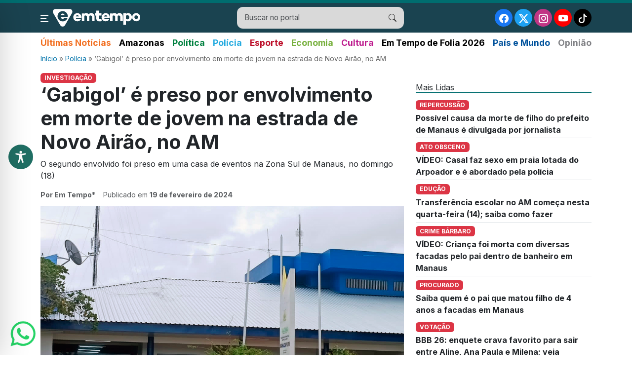

--- FILE ---
content_type: text/html; charset=UTF-8
request_url: https://emtempo.com.br/wp-admin/admin-ajax.php
body_size: -288
content:
{"post_id":226551,"counted":true,"storage":{"name":["pvc_visits[0]"],"value":["1769270239b226551"],"expiry":[1769270239]},"type":"post"}

--- FILE ---
content_type: text/html; charset=utf-8
request_url: https://www.google.com/recaptcha/api2/aframe
body_size: 267
content:
<!DOCTYPE HTML><html><head><meta http-equiv="content-type" content="text/html; charset=UTF-8"></head><body><script nonce="UxeazlOmzaqYZlRfR9YSUA">/** Anti-fraud and anti-abuse applications only. See google.com/recaptcha */ try{var clients={'sodar':'https://pagead2.googlesyndication.com/pagead/sodar?'};window.addEventListener("message",function(a){try{if(a.source===window.parent){var b=JSON.parse(a.data);var c=clients[b['id']];if(c){var d=document.createElement('img');d.src=c+b['params']+'&rc='+(localStorage.getItem("rc::a")?sessionStorage.getItem("rc::b"):"");window.document.body.appendChild(d);sessionStorage.setItem("rc::e",parseInt(sessionStorage.getItem("rc::e")||0)+1);localStorage.setItem("rc::h",'1769270240088');}}}catch(b){}});window.parent.postMessage("_grecaptcha_ready", "*");}catch(b){}</script></body></html>

--- FILE ---
content_type: image/svg+xml
request_url: https://emtempo.com.br/wp-content/themes/emtempo/assets/img/logo.svg
body_size: 1438
content:
<svg width="300" height="61" viewBox="0 0 300 61" fill="none" xmlns="http://www.w3.org/2000/svg">
<path d="M57.6621 0.33606C64.8504 0.33606 69.3502 8.09322 65.7822 14.3507L59.3691 25.4181L41.6309 55.9816C38.0625 62.2391 29.0127 62.239 25.4443 55.9816L19.3418 45.5353L16.1348 39.8986L1.29297 14.3507C0.413849 12.7993 0 11.196 0 9.5929C0.0518226 4.78348 3.93041 0.336095 9.41211 0.33606H57.6621ZM33.667 7.57629C23.9445 7.57629 16.0312 15.4886 16.0312 25.2628C16.0313 35.037 23.9445 42.9493 33.667 42.9493C41.1138 42.9492 47.4749 38.3462 50.1123 31.8302H38.6309C37.3381 33.3298 35.5803 34.209 33.667 34.2091C30.6158 34.2091 27.9776 31.8822 26.8398 28.6241H51.043C51.2498 27.5209 51.3535 26.4005 51.3535 25.2628C51.3535 15.4888 43.441 7.5765 33.667 7.57629ZM33.667 16.1095C36.8732 16.1097 39.5624 18.5402 40.5967 22.005H26.7881C27.8224 18.5401 30.5124 16.1095 33.667 16.1095Z" fill="#FEFEFE"/>
<path fill-rule="evenodd" clip-rule="evenodd" d="M78.6072 31.2618C79.4864 33.8476 81.6067 35.7093 84.0373 35.7093C85.5888 35.7093 86.9333 34.9853 87.9676 33.7959H97.0695C95.0009 38.9674 89.9328 42.6391 84.0373 42.6391C76.28 42.6391 70.0225 36.3299 70.0225 28.5726C70.0225 20.8153 76.28 14.5578 84.0373 14.5578C91.7946 14.5578 98.0521 20.8153 98.0521 28.5726C98.0521 29.5035 97.9832 30.3999 97.8453 31.2618H78.6072ZM83.9856 21.3325C81.5032 21.3325 79.3312 23.2977 78.5038 25.9869H89.5191C88.6399 23.2977 86.5196 21.3325 83.9856 21.3325ZM134.408 27.0729H134.356C134.098 24.4871 131.822 22.5219 129.081 22.5219C127.685 22.5219 126.444 23.0391 125.461 23.8665V42.3289H116.67V25.8317C115.946 23.9182 113.98 22.5219 111.705 22.5219C110.205 22.5219 108.861 23.0908 107.878 24.0734V42.3289H99.3967V15.4887H107.878V16.6264C109.688 15.2301 111.964 14.4026 114.446 14.4026C117.859 14.4026 120.859 15.9541 122.875 18.3847C124.944 15.9541 128.099 14.4026 131.615 14.4026C137.873 14.4026 142.941 19.2122 142.941 25.2111C142.941 25.4869 142.924 25.7455 142.889 25.9869H142.941V42.3289H134.408V27.0729ZM157.732 31.5721H157.835C158.3 33.6924 160.214 35.2956 162.489 35.2956C163.782 35.2956 165.23 34.7267 166.368 33.8993L167.764 41.76C164.92 42.6392 161.455 42.846 158.818 42.846C153.646 42.846 149.509 38.864 149.147 33.7959H149.095V22.9357H143.82V14.7646H149.095V5.86963H157.732V14.7646H166.678V22.9357H157.732V31.5721ZM175.78 31.2618C176.659 33.8993 178.78 35.7093 181.21 35.7093C182.762 35.7093 184.106 34.9853 185.141 33.8476H194.242C192.174 38.9674 187.106 42.6391 181.21 42.6391C173.453 42.6391 167.195 36.3299 167.195 28.6243C167.195 20.867 173.453 14.5578 181.21 14.5578C188.968 14.5578 195.225 20.867 195.225 28.6243C195.225 29.5207 195.156 30.3999 195.018 31.2618H175.78ZM181.159 21.3325C178.676 21.3325 176.504 23.2977 175.677 26.0386H186.692C185.813 23.2977 183.693 21.3325 181.159 21.3325ZM231.271 27.1246C231.012 24.5388 228.737 22.5219 225.944 22.5219C224.548 22.5219 223.306 23.0391 222.376 23.8665V42.3289H213.584V25.8834C212.808 23.9182 210.895 22.5219 208.568 22.5219C207.068 22.5219 205.723 23.1425 204.741 24.0734V42.3289H196.311V15.5404H204.741V16.6264C206.602 15.2301 208.878 14.4026 211.36 14.4026C214.722 14.4026 217.773 15.9541 219.738 18.3847C221.807 15.9541 224.961 14.4026 228.53 14.4026C234.735 14.4026 239.804 19.2639 239.804 25.2111C239.804 25.4869 239.786 25.7628 239.752 26.0386H239.804V42.3289H231.271V27.1246ZM258.214 42.6909C255.37 42.6909 252.732 41.6048 250.612 39.8465V54.5337H241.614V14.6095H250.612V17.247C252.732 15.4887 255.37 14.4543 258.214 14.4543C265.299 14.4543 271.04 20.7636 271.04 28.5726C271.04 36.3299 265.299 42.6909 258.214 42.6909ZM255.732 21.4359C253.663 21.4359 251.802 22.5219 250.612 24.1251V33.227C251.802 34.8819 253.663 35.9679 255.732 35.9679C259.352 35.9679 262.3 32.7098 262.3 28.676C262.3 24.694 259.352 21.4359 255.732 21.4359ZM285.882 42.5874C278.125 42.5874 271.815 36.2782 271.815 28.5209C271.815 20.7636 278.125 14.4543 285.882 14.4543C293.691 14.4543 300 20.7636 300 28.5209C300 36.2782 293.691 42.5874 285.882 42.5874ZM285.778 22.1082C282.469 22.1082 279.728 25.056 279.728 28.7278C279.728 32.3995 282.469 35.3473 285.778 35.3473C289.14 35.3473 291.829 32.3995 291.829 28.7278C291.829 25.056 289.14 22.1082 285.778 22.1082Z" fill="#FEFEFE"/>
</svg>
